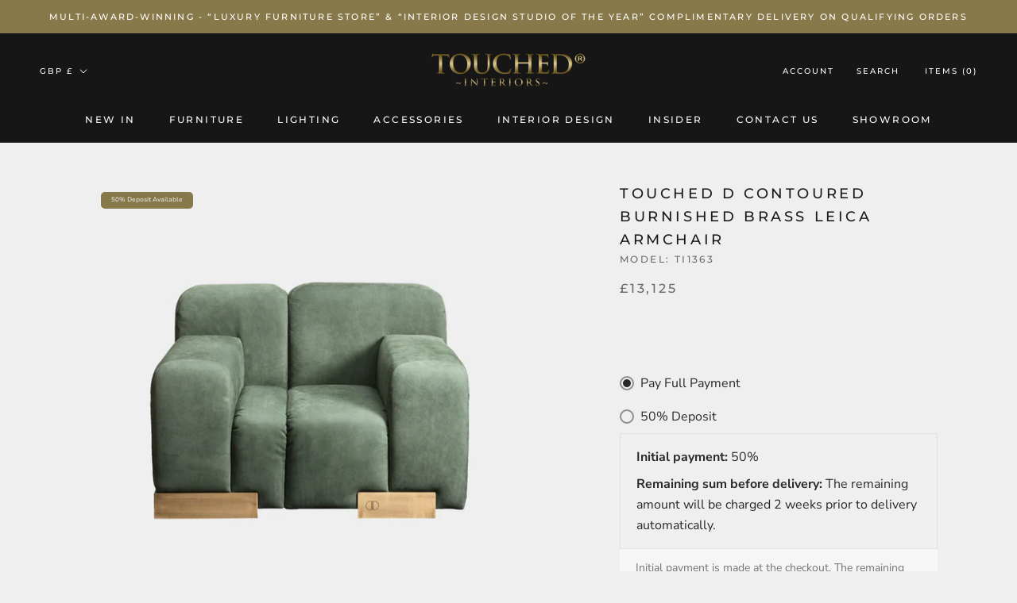

--- FILE ---
content_type: text/javascript
request_url: https://www.touchedinteriors.co.uk/cdn/shop/t/2/assets/custom.js?v=183944157590872491501614948850
body_size: -791
content:
//# sourceMappingURL=/cdn/shop/t/2/assets/custom.js.map?v=183944157590872491501614948850
